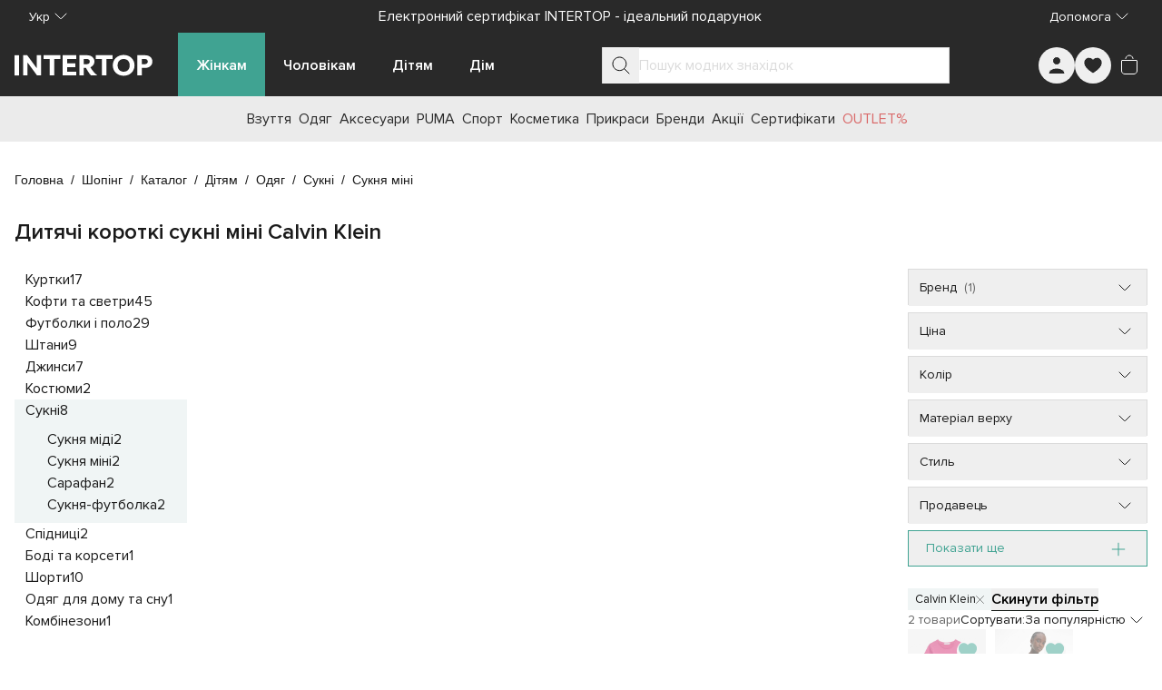

--- FILE ---
content_type: text/javascript; charset=utf-8
request_url: https://intertop.ua/_nuxt/DeBlV9X5.js
body_size: 3235
content:
import{f as Ce,aZ as ye,s as O,u as ne,a6 as he,aO as Re,cb as Ie,a$ as ue,bB as X,b8 as Me,H as ie,q as w,y as G,b9 as le,aS as K,bR as Ve,bS as Ee,aT as Ue,aU as Pe,cc as He,b0 as Le,bU as Ne,d as ze,a5 as je,bX as De,a0 as Ge,m as ge,i as V,aJ as Oe,w as b,k as e,h as z,J as de,K as me,as as Qe,aa as ve,j as U,t as W,l as T,cd as Je,A as pe,b2 as Ke,ce as We,D as Xe}from"./entry.D03hW7n4.js";import{I as fe}from"./B4K4U_hb.js";import{c as Ze,_ as Ye}from"./CJC12Kjp.js";import{_ as et,a as tt,b as at,I as st}from"./Cvcj87Nf.js";import{_ as rt}from"./BxBDBq-o.js";import{c as Q,u as ot}from"./cWDLLJSH.js";import{b as be}from"./DLbz8d8E.js";import{s as lt,p as nt,a as ut,b as ct,t as j,c as D}from"./CDehzdby.js";import{f as it}from"./BBwHpLMD.js";import{u as gt}from"./ZWGV_QjM.js";import{u as dt}from"./Dr45w3Dx.js";import{g as mt,a as vt}from"./SrPsFyPS.js";const pt=()=>{const C=Ce(),a=ye(),s=Q(),{facets:n}=O(s);return u=>{const{inUrl:F,inQuery:y}=lt(u),{filters:g,...o}=C.params,l=Object.entries(C.query).reduce((c,[d,i])=>({...c,...n.value.find(m=>m.facet.name===d)?{}:{[d]:i}}),{});return a.resolve({params:{...o,filters:F.length>0?ut(F):""},query:{...l,...y.length>0&&nt(y),page:void 0}})}},ft=({routeQuery:C,routeParams:a})=>{const{t:s,locale:n}=ne(),u=Ce(),F=ye(),y=he(),g=Re(),o=Ie(),l=gt(),{prepareForCart:c,prepareForFavorites:d}=ue(),i=Q(),{currentCategory:m,categories:q,selectedFilters:f,meta:v,facets:P}=O(i),{filters:x,section:k,block:A,gender:E,category:$,subCategory:R,geoCity:S}=X(a),{filters:I,page:H}=X(C),{favorites:L,toggleFavoritesDebounce:N}=Me(),B=ie(!1),J=pt(),Z=ie(""),Y=w(()=>be([{slug:n.value,title:s("breadCrumbs.main")},...S.value?[{slug:S.value,title:o.geoCities.find(t=>t.tag===S.value)?.name??s("breadCrumbs.city")}]:[],{slug:`${a.section}`,title:s(`breadCrumbs.${a.section}`)},{slug:`${a.block}`,title:s(`breadCrumbs.${a.block}`)},...v.value?.breadcrumbs??[]])),ee=w(()=>{const t=v.value?.seo.breadcrumbs??[],r=t.length?[{slug:`${a.section}`,title:s(`breadCrumbs.${a.section}`)},{...t[0],slug:`${a.block}/${t[0].slug}`},...t.slice(1)]:[];return be([{slug:n.value,title:s("breadCrumbs.main")},...S.value?[{slug:S.value,title:o.geoCities.find(p=>p.tag===S.value)?.name??s("breadCrumbs.city")}]:[],...r])}),te=w(()=>ct(J,_.value,P.value)),ae=w(()=>{const t=["brand","size","color"],r=v.value?.faq??{};return t.filter(p=>p in r).map(p=>[p,r[p]])}),se=w(()=>(q.value??[]).map(t=>oe(t))),h=w(()=>m.value?oe(m.value):null),_=w(()=>Object.entries(f.value).reduce((t,[r,p])=>[...t,{name:r,values:Array.isArray(p)?p:[p]}],[])),re=w(()=>v.value?.h1??h.value?.name??""),M=w(()=>v.value?.seo?.text??null),_e=w(()=>v.value?.tags??[]),Fe=w(()=>v.value?v.value?.banners.map(t=>({...t,targetUrl:`/${n.value}${t.targetUrl}`})):[]),oe=t=>{const{subcategories:r,...p}=t,{page:$t,...xe}=u.query;return{...p,slug:y({name:u.name,query:{...xe},params:{...u.params,subCategory:p.id}}),subcategories:(r??[]).map(Ae=>oe(Ae))}},ce=(t,r)=>{i.$fetchCategoryProducts({page:t,pageSize:Number(C.pageSize),section:a.section,sort:i.sort,block:a.block,gender:a.gender,category:a.category,subCategory:a.subCategory,selectedFilters:f.value},r)},we=({to:t})=>{const r=t===H.value;F[r?"replace":"push"]({path:u.path,query:{...u.query??{},page:t>1?t:void 0}}),r&&ce(t)},Se=({endPage:t})=>ce(t,!0),Te=t=>{const r=Ze(t);m.value=t,F.push(r?r.slug:y({name:u.name,params:{...u.params,subCategory:""},query:u.query}))},ke=t=>{d(t,le.catalogue),N()(t)},$e=t=>{c(t,le.catalogue),g.$addItem(t.options)},qe=t=>{const r=J(t);F.push(r)},Be=()=>B.value=!0;return G([x,I],()=>{f.value={...D(x.value),...j(I.value)}},{immediate:!0}),G([k,A,E,$,R],()=>{const r=`/${[n.value,k.value,A.value,E.value,$.value,R.value].filter(p=>!!p).join("/")}/`;m.value=it(se.value,r)}),{facets:te,pageTitle:re,favorites:L,modalVisible:B,categoryBreadCrumbs:Y,seoBreadCrumbs:ee,faqBlockItems:ae,faqAccordionModel:Z,categories:se,currentCategory:h,selectedFilters:_,seoText:M,seoTags:_e,paginationUrl:l,banners:Fe,handleAddToFavorites:ke,handleAddToCart:$e,handleShowFilters:Be,handlePageChange:we,handleShowMore:Se,handleChangeFilters:qe,handleCategorySelect:Te}},bt=({routeQuery:C,routeParams:a})=>{const s=Q(),{sort:n,categories:u,currentCategory:F}=O(s),{geoCity:y,section:g,block:o,gender:l,category:c,subCategory:d,filters:i}=X(a),{page:m,pageSize:q,filters:f}=X(C),v=K("catalogPageMeta",async()=>(await s.$fetchMeta({pageType:Ee.catalog,url:Ve().toString(),geoCity:y.value,page:Number(m.value),block:o.value,gender:l.value,category:c.value,subCategory:d.value,selectedFilters:{...D(i.value),...j(f.value)}}),!0),{deep:!1,watch:[()=>y.value,()=>o.value,()=>l.value,()=>c.value,()=>d.value,()=>i.value.join(),()=>m.value,()=>f.value]}),{error:P,clear:x}=v,k=K("catalogProducts",async()=>(await s.$fetchCategoryProducts({page:Number(m.value),pageSize:Number(q.value),sort:n.value,section:g.value,block:o.value,gender:l.value,category:c.value,subCategory:d.value,selectedFilters:{...D(i.value),...j(f.value)}}),!0),{deep:!1,watch:[()=>o.value,()=>l.value,()=>c.value,()=>d.value,()=>i.value.join(),()=>m.value,()=>q.value,()=>f.value,()=>n.value]}),{error:A,clear:E}=k,$=K("catalogCategories",async()=>(c.value?await s.$fetchCategoryCategories({section:g.value,block:o.value,gender:l.value,category:c.value,subCategory:d.value,selectedFilters:{...D(i.value),...j(f.value)}}):(u.value=[],F.value=null),!0),{deep:!1,watch:[()=>o.value,()=>l.value,()=>c.value,()=>i.value.join(),()=>f.value]}),{error:R,clear:S}=$,I=K("catalogFilters",async()=>(await s.$fetchFilters({section:g.value,block:o.value,gender:l.value,category:c.value,subCategory:d.value,selectedFilters:{...D(i.value),...j(f.value)}}),!0),{deep:!1,watch:[()=>o.value,()=>l.value,()=>c.value,()=>d.value,()=>i.value.join(),()=>f.value]}),{error:H,clear:L}=I;return{waitForDataReady:async()=>await Promise.all([k,$,v,I]),subscribeOnHandlersError:()=>{G([P,A,R,H],N=>{const[B]=N.filter(Boolean);B&&(Ue(Pe({...B,fatal:!0})),x(),E(),S(),L())},{immediate:!0})}}},Ct=C=>{const{t:a}=ne(),{trackGtmEvent:s}=ue(),n=()=>{const u=C.value?.name??a("common.catalog");s(He(Le.category_page_view,{category_name:u}))};return G(C,()=>{n()}),{emitCategoryPageView:n}},yt=C=>{const a=Q(),{meta:s,products:n}=O(a),u=dt(),F=he();G(s,y=>{if(y){const{seo:g,h1:o,redirect:l,sanitizedUrl:c}=y;l&&Ne(l.url,{redirectCode:l.statusCode}),u({meta:g,og:{title:o,img:n.value[0]?.primaryImage?.url??"",url:g?.canonical,description:g.description},ldSchema:[mt(C.value),vt(n.value.map(d=>F({name:"product",params:{id:d.slug}})))],sanitizedUrl:c})}},{immediate:!0})},ht={class:"font-semibold in-typo-heading-4"},_t={class:"pb-3"},Ft={class:"pl-4 list-disc list-inside"},wt=["href"],St={class:"flex flex-col gap-2"},Tt=["innerHTML"],kt={key:1},Lt=ze({__name:"catalog",async setup(C){let a,s;const{t:n}=ne(),{defaultCurrency:u}=je(),F=Q(),{products:y,pagination:g,sort:o}=O(F),l=ot(),{waitForDataReady:c,subscribeOnHandlersError:d}=bt(l);[a,s]=De(()=>c()),await a,s(),d();const{facets:i,pageTitle:m,modalVisible:q,categoryBreadCrumbs:f,seoBreadCrumbs:v,favorites:P,faqBlockItems:x,faqAccordionModel:k,currentCategory:A,categories:E,selectedFilters:$,seoText:R,seoTags:S,paginationUrl:I,banners:H,handleAddToFavorites:L,handleShowFilters:N,handleChangeFilters:B,handleAddToCart:J,handlePageChange:Z,handleCategorySelect:Y,handleShowMore:ee}=ft(l);yt(v);const{trackGtmEvent:te}=ue(),{emitCategoryPageView:ae}=Ct(A);return Ge(async()=>{ae()}),(se,h)=>(V(),ge(e(st),{"show-modal":e(q),onModalClose:h[4]||(h[4]=_=>q.value=!1)},Oe({breadcrumbs:b(()=>[T(e(fe),{items:e(f)},null,8,["items"])]),pageName:b(()=>[T(e(We),null,{default:b(()=>[Xe(W(e(m)),1)]),_:1})]),categories:b(()=>[T(e(Ye),{categories:e(E),"current-category":e(A),onSelect:e(Y)},null,8,["categories","current-category","onSelect"])]),facetsContainer:b(()=>[T(e(at),{facets:e(i),selected:e($),onChange:e(B)},null,8,["facets","selected","onChange"])]),facetsState:b(()=>[T(e(tt),{facets:e(i),selected:e($),"iso-currency":e(u),"total-amount":e(g).totalResults,onChange:e(B),onClose:h[0]||(h[0]=_=>q.value=!1)},null,8,["facets","selected","iso-currency","total-amount","onChange"])]),statusBar:b(()=>[T(e(et),{modelValue:e(o),"onUpdate:modelValue":h[1]||(h[1]=_=>ve(o)?o.value=_:null),"total-amount":e(g).totalResults,"filters-number":e($).length,onShowFilters:e(N)},null,8,["modelValue","total-amount","filters-number","onShowFilters"])]),products:b(()=>[T(e(rt),{products:e(y),favorites:e(P),banners:e(H),onAddToFavorites:e(L),onAddToCart:e(J),onGtmEvent:h[2]||(h[2]=_=>e(te)(_,e(le).catalogue))},null,8,["products","favorites","banners","onAddToFavorites","onAddToCart"])]),pagination:b(()=>[T(e(Ke),{"current-page":e(g).currentPage,"total-items":e(g).limitedTotalResults,"page-size":e(g).pageSize,"current-url":e(I),onChange:e(Z),onShowMore:e(ee)},null,8,["current-page","total-items","page-size","current-url","onChange","onShowMore"])]),seo:b(()=>[U("div",St,[e(R)?(V(),z("div",{key:0,innerHTML:e(R)},null,8,Tt)):pe("",!0),e(v).length?(V(),z("div",kt,[T(e(fe),{items:e(v)},null,8,["items"])])):pe("",!0)])]),anchors:b(()=>[T(e(Je),{data:e(S)},null,8,["data"])]),_:2},[e(x).length?{name:"faq",fn:b(()=>[(V(!0),z(de,null,me(e(x),([_,re])=>(V(),ge(e(Qe),{modelValue:e(k),"onUpdate:modelValue":h[3]||(h[3]=M=>ve(k)?k.value=M:null),key:_,"unmount-on-close":!1,index:_},{label:b(()=>[U("span",ht,W(e(n)(`faq.${_}.title`,{title:e(m)?.toLowerCase()})),1)]),default:b(()=>[U("div",null,[U("p",_t,W(e(n)(`faq.${_}.description`,{title:e(m)?.toLowerCase()})),1),U("ul",Ft,[(V(!0),z(de,null,me(re,M=>(V(),z("li",{key:M.value},[U("a",{href:M.value},W(M.label),9,wt)]))),128))])])]),_:2},1032,["modelValue","index"]))),128))]),key:"0"}:void 0]),1032,["show-modal"]))}});export{Lt as default};


--- FILE ---
content_type: text/javascript; charset=utf-8
request_url: https://intertop.ua/_nuxt/BxBDBq-o.js
body_size: 1025
content:
import{cM as L,b0 as V,d as $,O as N,q as p,h as i,i as r,l as f,w as T,A as m,k as a,at as O,j as h,t as P,a8 as q,az as C,n as G,m as w,am as D,D as U,cN as M,a0 as J,bj as K,y as R,J as x,K as j,cO as W,L as X,X as H,cP as Q,cv as S}from"./entry.D03hW7n4.js";function z(n){return{emitSelectPromotion:o=>{n("gtmEvent",L(V.select_promotion,o))}}}const Y=["data-banner-id","data-banner-pos"],Z={key:0,class:"in-product-banner1__details"},nn={class:"in-product-banner1__title"},tn=$({__name:"InProductBanner1",props:{banner:{type:Object,required:!0}},emits:["gtmEvent"],setup(n,{expose:l,emit:o}){const t=n,v=o,{emitSelectPromotion:u}=z(v),d=N("rootElem"),y=p(()=>t.banner?.bgColor?{"background-color":t.banner?.bgColor}:{});return l({root:d}),(g,b)=>{const B=q;return r(),i("div",{ref_key:"rootElem",ref:d,style:C(a(y)),class:"in-product-banner1","data-testid":"InProductBanner1","data-banner-id":n.banner.id,"data-banner-pos":n.banner.position},[f(B,{to:n.banner.targetUrl,class:"in-product-banner1__inner",onClickCapture:b[0]||(b[0]=_=>a(u)(n.banner))},{default:T(()=>[f(a(O),{src:n.banner.src,"small-src":n.banner.smallSrc,alt:n.banner?.title?.label||"",class:"in-product-banner1__picture"},null,8,["src","small-src","alt"]),n.banner.title?(r(),i("div",Z,[h("div",nn,P(n.banner.title.label),1)])):m("",!0)]),_:1},8,["to"])],12,Y)}}}),en=Object.assign(G(tn,[["__scopeId","data-v-aa4b2c6a"]]),{__name:"InProductBanner1"}),rn=["data-banner-id","data-banner-pos"],an={class:"in-product-banner2__picture"},on={key:0,class:"in-product-banner2__details"},sn=$({__name:"InProductBanner2",props:{banner:{type:Object,required:!0}},emits:["gtmEvent"],setup(n,{expose:l,emit:o}){const t=n,v=o,{emitSelectPromotion:u}=z(v),d=N("rootElem"),y=p(()=>t.banner?.bgColor?{"background-color":t.banner?.bgColor}:{}),g=p(()=>t.banner?.title?.color?{color:t.banner?.title?.color}:{}),b=p(()=>t.banner?.description?.color?{color:t.banner?.description?.color}:{});return l({root:d}),(B,_)=>{const E=q;return r(),i("div",{ref_key:"rootElem",ref:d,style:C(a(y)),class:"in-product-banner2","data-testid":"InProductBanner2","data-banner-id":n.banner.id,"data-banner-pos":n.banner.position},[f(E,{to:n.banner.targetUrl,class:"in-product-banner2__inner",onClickCapture:_[0]||(_[0]=A=>a(u)(n.banner))},{default:T(()=>[h("div",an,[f(a(O),{src:n.banner.src,"small-src":n.banner.smallSrc,alt:n.banner?.title?.label||""},null,8,["src","small-src","alt"])]),n.banner.title||n.banner.description||n.banner.button?(r(),i("div",on,[n.banner.title?(r(),i("div",{key:0,style:C(a(g)),class:"in-product-banner2__title"},P(n.banner.title.label),5)):m("",!0),n.banner.description?(r(),i("div",{key:1,style:C(a(b)),class:"in-product-banner2__description"},P(n.banner.description.label),5)):m("",!0),n.banner.button?(r(),w(a(D),{key:2,size:"sm",class:"in-product-banner2__button"},{default:T(()=>[U(P(n.banner.button.label),1)]),_:1})):m("",!0)])):m("",!0)]),_:1},8,["to"])],12,rn)}}}),cn=Object.assign(G(sn,[["__scopeId","data-v-e118fc6e"]]),{__name:"InProductBanner2"}),dn={class:"in-products-grid","data-testid":"InProductsGrid"},ln=["data-product-id"],un=$({__name:"InProductsGrid",props:{products:{type:Array,required:!0},favorites:{type:Array,required:!0},banners:{type:Array,default:()=>[]}},emits:["addToFavorites","addToCart","gtmEvent"],setup(n,{emit:l}){const o=n,t=l,v=p(()=>[...o.products,...o.banners]),{refCollector:u,vilInitiator:d,vilStopper:y}=M(v,t),g=e=>!!o.favorites.find(s=>s.product===e.id),b=p(()=>o.banners.map(e=>e.position)),B=(e,s)=>{t("gtmEvent",Q(e,s))},_=e=>o.banners.filter(s=>s.position===e),E=e=>e.type===S.banner_1?en:cn,A=e=>({"in-products-grid__tile-banner":e.type===S.banner_1,"in-products-grid__horizontal-banner":e.type===S.banner_2});return J(d),K(y),R(()=>o.products,d),(e,s)=>(r(),i("section",dn,[(r(!0),i(x,null,j(n.products,(k,I)=>(r(),i(x,{key:`product-${k.id}`},[h("div",{"data-product-id":k.id,class:"in-products-grid__tile-wrapper"},[f(a(W),{ref_for:!0,ref:a(u),product:k,"in-favorites":g(k),onAddToFavorites:s[0]||(s[0]=c=>t("addToFavorites",c)),onAddToCart:s[1]||(s[1]=c=>t("addToCart",c)),onGtmEvent:c=>B(c,I)},null,8,["product","in-favorites","onGtmEvent"])],8,ln),a(b).includes(I+1)?(r(!0),i(x,{key:0},j(_(I+1),c=>(r(),i("div",{key:`banner-${c.id}`,class:X(A(c))},[(r(),w(H(E(c)),{ref_for:!0,ref:a(u),banner:c,onGtmEvent:s[2]||(s[2]=F=>t("gtmEvent",F))},null,40,["banner"]))],2))),128)):m("",!0)],64))),128))]))}}),mn=Object.assign(G(un,[["__scopeId","data-v-06833702"]]),{__name:"InProductsGrid"});export{mn as _};


--- FILE ---
content_type: text/javascript; charset=utf-8
request_url: https://intertop.ua/_nuxt/Cvcj87Nf.js
body_size: 6517
content:
import{d as j,aR as G,q as f,m as F,i as l,k as t,I as W,L as A,w as C,j as m,a3 as B,n as D,a_ as Y,H as L,a0 as de,h as k,l as S,cA as ae,cB as me,X as pe,cC as oe,aC as X,A as R,bw as Z,cD as fe,y as J,cE as _e,V as Q,J as T,K as q,D as M,t as V,cF as he,aa as E,u as H,bu as ve,cG as ge,bx as be,by as le,bd as ye,aI as we,cH as te,am as ne,az as Ie,cI as ke,O as ce,cJ as $e,z as re,a2 as Ce,f as Ve,cK as xe,cL as se,ai as Se,E as Fe}from"./entry.D03hW7n4.js";const Be={class:"in-button-text-icon__content"},Oe={class:"in-button-text-icon__label"},Re={class:"in-button-text-icon__icon"},Me=j({__name:"InButtonTextIcon",props:{color:{type:String,default:G.primary}},emits:["click"],setup(n,{emit:w}){const e=n,u=w,c=f(()=>({"in-button-text-icon--primary":e.color===G.primary,"in-button-text-icon--neutral":e.color===G.neutral})),I=()=>{u("click")};return(i,g)=>(l(),F(t(W),{class:A([c.value,"in-button-text-icon"]),variant:"tertiary","data-testid":"InButtonTextIcon",onClick:I},{default:C(()=>[m("div",Be,[m("div",Oe,[B(i.$slots,"label",{},void 0,!0)]),m("div",Re,[B(i.$slots,"icon",{},void 0,!0)])])]),_:3},8,["class"]))}}),ie=Object.assign(D(Me,[["__scopeId","data-v-42ab51d0"]]),{__name:"InButtonTextIcon"});var z=(n=>(n.narrow="narrow",n.wide="wide",n))(z||{});const Ae={class:"in-drop-accordion__label"},je={class:"flex flex-row justify-between"},De={class:"in-drop-accordion__label-text"},Le=j({__name:"InDropAccordion",props:{width:{type:String,default:z.narrow}},setup(n){const w=n,{isMD:e}=Y(),u=L(!1),c=L(),I=L(!1),i=f(()=>({"in-drop-accordion--opened":I.value,"pointer-events-none":!u.value})),g=f(()=>{const _=c.value;if(!_)return{};let d=!1;if(e.value){const p=w.width===z.wide?472:327;d=_.getBoundingClientRect().left+p>window.innerWidth-160}return{"in-drop-accordion__content--left":d,"in-drop-accordion__content--right":!d,"in-drop-accordion__content--narrow":w.width===z.narrow,"in-drop-accordion__content--wide":w.width===z.wide}}),h=()=>{e.value||(I.value=!I.value)};return de(()=>u.value=!0),(_,d)=>(l(),k("div",{ref_key:"dropdownContainer",ref:c,class:A([t(i),"in-drop-accordion"]),"data-testid":"InDropAccordion"},[m("div",Ae,[S(t(W),{variant:"tertiary",class:"block w-full mt-2 md:mt-0 md:px-3",onClick:h},{default:C(()=>[m("div",je,[m("span",De,[B(_.$slots,"label",{},void 0,!0)]),S(t(ae),{class:"in-drop-accordion__label-icon"})])]),_:3}),d[0]||(d[0]=m("div",{class:"in-drop-accordion__spacer"},null,-1)),m("section",{class:A([t(g),"in-drop-accordion__content"])},[B(_.$slots,"default",{},void 0,!0)],2)])],2))}}),ee=Object.assign(D(Le,[["__scopeId","data-v-a006cd48"]]),{__name:"InDropAccordion"}),Te=["innerHTML"],Ne=j({__name:"InFacetItem",props:{checked:Boolean,facetItem:{type:Object,required:!0},highlightText:{type:String,default:""}},emits:["change"],setup(n,{emit:w}){const e=n,u=w,c=f({get(){return e.checked},set(r){u("change",{facetItem:e.facetItem,checked:r})}}),I=f(()=>{const r=typeof e.facetItem.label=="string"?e.facetItem.label:e.facetItem.label.label;return e.highlightText?me(r,e.highlightText):r}),i=f(()=>typeof e.facetItem.label!="string"),g=f(()=>d(0)),h=f(()=>d(1)),_=f(()=>"src"in e.facetItem&&e.facetItem.src?.length),d=r=>typeof e.facetItem.label=="string"?"":Array.isArray(e.facetItem.label.colors)?e.facetItem.label.colors[r]:"",p=()=>{u("change",{facetItem:e.facetItem,checked:!e.checked})};return(r,o)=>(l(),F(pe(_.value?"a":"div"),oe({class:"in-facet-item","data-testid":"InFacetItem"},{..._.value&&{href:n.facetItem.src}},{onClick:X(p,["self"])}),{default:C(()=>[S(t(Z),{modelValue:c.value,"onUpdate:modelValue":o[0]||(o[0]=a=>c.value=a),class:"border-in-neutral-300"},null,8,["modelValue"]),i.value?(l(),F(t(fe),{key:0,color1:g.value,color2:h.value},null,8,["color1","color2"])):R("",!0),m("label",{innerHTML:I.value,class:"in-facet-item__label",onClick:X(p,["stop"])},null,8,Te)]),_:1},16))}}),Pe=Object.assign(D(Ne,[["__scopeId","data-v-f44397fd"]]),{__name:"InFacetItem"}),qe={key:0,class:"text-in-neutral-600 hidden md:inline-block"},Ue={key:0,class:"in-facet-dropdown__search"},ze=j({__name:"InFacetDropDown",props:{facet:{type:Object,required:!0},selected:{type:Array,default:()=>[]},placeholder:{type:String,default:""},searchable:Boolean,chunkSize:{type:Number,default:()=>50}},emits:["change"],setup(n,{emit:w}){const e=n,u=w,c=z.narrow,I=L(e.chunkSize),i=L(""),g=f(()=>i.value.trim().toLowerCase()),h=f(()=>{const a=g.value;return a.length<2?e.facet?.values:e.facet?.values.filter(s=>(typeof s.label=="string"?s.label:s.label.label).toLowerCase().includes(a))}),_=f(()=>g.value.length<2?"":g.value),d=a=>{const s=a.facetItem.value;let b=[...e.selected];a.checked?b.push(s):b=b.filter(y=>y!==s),u("change",b)},p=a=>a.value,r=f(()=>(h.value??[]).slice(0,I.value)),o=a=>{const s=a.target;s.scrollTop+s.clientHeight>=s.scrollHeight-40&&(I.value+=e.chunkSize)};return J(()=>[i.value,e.facet.values],()=>{I.value=e.chunkSize},{deep:!0}),(a,s)=>(l(),F(t(ee),{width:t(c),class:"in-facet-dropdown","data-testid":"InFacetDropDown"},{label:C(()=>[M(V(n.facet.label)+" ",1),n.selected.length>0?(l(),k("span",qe," ("+V(n.selected.length)+")",1)):R("",!0)]),default:C(()=>[n.searchable?(l(),k("div",Ue,[S(t(Q),{modelValue:i.value,"onUpdate:modelValue":s[0]||(s[0]=b=>i.value=b),placeholder:n.placeholder},{prefix:C(()=>[S(t(_e),{class:"text-in-neutral-800"})]),_:1},8,["modelValue","placeholder"])])):R("",!0),m("div",{class:A([n.facet?.values.length>6?"in-facet-dropdown__list--scrolled":"","in-facet-dropdown__list"]),onScroll:o},[(l(!0),k(T,null,q(t(r),b=>(l(),F(Pe,{key:`fItem-${p(b)}`,checked:n.selected.includes(p(b)),"facet-item":b,"highlight-text":t(_),onChange:d},null,8,["checked","facet-item","highlight-text"]))),128))],34)]),_:1},8,["width"]))}}),Ee=Object.assign(D(ze,[["__scopeId","data-v-3aa564bf"]]),{__name:"InFacetDropDown"}),He=j({__name:"InFacetOptionItem",props:{checked:Boolean,facetItem:{type:Object,required:!0}},emits:["change"],setup(n,{emit:w}){const e=n,u=w,c=f(()=>typeof e.facetItem.label=="string"?e.facetItem.label:e.facetItem.label.label),I=f(()=>"src"in e.facetItem&&e.facetItem.src?.length),i=()=>{u("change",{facetItem:e.facetItem,checked:!e.checked})};return(g,h)=>(l(),F(t(W),oe({variant:"secondary",class:["in-facet-option-item",n.checked?"in-facet-option-item--checked":""],"data-testid":"InFacetOptionItem"},{...I.value&&{to:n.facetItem.src}},{onClick:i}),{default:C(()=>[M(V(c.value),1)]),_:1},16,["class"]))}}),We=Object.assign(D(He,[["__scopeId","data-v-6a581864"]]),{__name:"InFacetOptionItem"}),Je={key:0,class:"in-facet-options-systems","data-testid":"InFacetOptionsSystems"},Ke={class:"flex flex-row flex-wrap justify-start"},Ge=j({__name:"InFacetOptionsSystems",props:{modelValue:{type:String,default:""},facetSystems:{type:Array,default:()=>[]}},emits:["update:modelValue"],setup(n,{emit:w}){const e=w,u=c=>{e("update:modelValue",c)};return(c,I)=>n.facetSystems.length>0?(l(),k("section",Je,[m("div",Ke,[(l(!0),k(T,null,q(n.facetSystems,i=>(l(),F(t(he),{key:`system-${i.value}`,size:"sm",class:A([i.value===n.modelValue?"in-facet-options-systems__item--selected":"","in-facet-options-systems__item"]),onClick:g=>u(i.value)},{default:C(()=>[M(V(i.label),1)]),_:2},1032,["class","onClick"]))),128))])])):R("",!0)}}),Xe=Object.assign(D(Ge,[["__scopeId","data-v-b8dd4fc0"]]),{__name:"InFacetOptionsSystems"}),Qe={key:0,class:"text-in-neutral-600 hidden md:inline-block"},Ye=j({__name:"InFacetOptionsDropDown",props:{facet:{type:Object,required:!0},selected:{type:Array,default:()=>[]}},emits:["change"],setup(n,{emit:w}){const e=n,u=w,c=z.wide,I=p=>{const r=p.facetItem.value;let o=[...e.selected];p.checked?o.push(r):o=o.filter(a=>a!==r),u("change",o)},i=f(()=>{let p=!1;return e.facet.values.forEach(r=>{p=(typeof r.label=="string"?r.label:r.label.label).trim().length>6?!0:p}),p}),g=f(()=>i.value?"in-facet-options-dropdown__list-rows":"in-facet-options-dropdown__grid"),h=f(()=>{const p=[],r=[];return e.facet.values.forEach(o=>{const a=o.group;a&&!r.includes(a)&&(r.push(a),p.push({label:a,value:a,productCount:1}))}),p}),_=f(()=>h.value.length<2?e.facet.values:e.facet.values.filter(p=>p.group&&p.group===d.value)),d=L(h.value?.[0]?.value??"");return(p,r)=>(l(),F(t(ee),{width:t(c),class:"in-facet-options-dropdown","data-testid":"InFacetOptionsDropDown"},{label:C(()=>[M(V(n.facet.label)+" ",1),n.selected.length?(l(),k("span",Qe," ("+V(n.selected.length)+")",1)):R("",!0)]),default:C(()=>[h.value.length?(l(),F(Xe,{key:0,modelValue:t(d),"onUpdate:modelValue":r[0]||(r[0]=o=>E(d)?d.value=o:null),"facet-systems":h.value},null,8,["modelValue","facet-systems"])):R("",!0),m("div",{class:A([g.value,"in-facet-options-dropdown__list"])},[(l(!0),k(T,null,q(_.value,o=>(l(),F(We,{key:`fItem-${o.value}`,checked:n.selected.includes(o.value),"facet-item":o,onChange:I},null,8,["checked","facet-item"]))),128))],2)]),_:1},8,["width"]))}}),Ze=Object.assign(D(Ye,[["__scopeId","data-v-64816278"]]),{__name:"InFacetOptionsDropDown"}),et=j({__name:"InFacetRangeItem",props:{facetItem:{type:Object,required:!0},low:{type:Number,default:0},high:{type:Number,default:0}},emits:["change"],setup(n,{emit:w}){const e=n,u=w,c=f({get(){return e.low===0&&e.high===0?!1:e.facetItem.from>=e.low&&e.facetItem.to<=e.high},set(i){u("change",{facetItem:e.facetItem,checked:i})}}),I=()=>{u("change",{facetItem:e.facetItem,checked:!c.value})};return(i,g)=>(l(),k("div",{class:"in-facet-range-item","data-testid":"InFacetRangeItem",onClick:X(I,["self"])},[S(t(Z),{modelValue:c.value,"onUpdate:modelValue":g[0]||(g[0]=h=>c.value=h),label:n.facetItem.label,class:"border-in-neutral-300"},null,8,["modelValue","label"])]))}}),tt=Object.assign(D(et,[["__scopeId","data-v-7ade1805"]]),{__name:"InFacetRangeItem"}),nt={class:"in-facet-range-dropdown__list"},st={class:"in-facet-range-dropdown__range-box"},at=j({__name:"InFacetRangeDropdown",props:{facet:{type:Object,required:!0},selected:{type:Array,default:()=>[]}},emits:["change"],setup(n,{emit:w}){const e=n,u=w,{t:c}=H(),I=z.narrow,i=L(`${e.facet.min}`),g=L(`${e.facet.max}`),h=L(!1);let _=0;const d=f(()=>$(0)),p=f(()=>$(1)),r=f({get:()=>d.value===0?"":d.value,set:v=>{i.value=v.trim().replace(/[^\d]/g,"")}}),o=f({get:()=>p.value===0?"":p.value,set:v=>{g.value=v.trim().replace(/[^\d]/g,"")}}),a=f({get:()=>(_++,h.value?[+r.value,+o.value]:[Math.max(d.value,e.facet.min),Math.min(p.value,e.facet.max)]),set:v=>{i.value=`${v[0]}`,g.value=`${v[1]}`,h.value=!0,y(v[0],v[1])}});J(()=>e.selected,v=>{const x=ve(v);Array.isArray(x)&&x.length===2?(i.value=e.selected[0],g.value=e.selected[1],+e.selected[0]==0&&+e.selected[1]==0&&(h.value=!1)):(i.value="",g.value="")});const s=()=>{const v=i.value||`${d.value}`,x=g.value||`${p.value}`;if(v===""||x==="")return;const O=+v,U=+x;U<=O||y(O,U)},b=v=>{if(e.selected.length===0&&v.checked){y(+v.facetItem.from,+v.facetItem.to);return}if(v.checked){const P=Math.min(d.value,v.facetItem.from),ue=Math.max(p.value,v.facetItem.to);return y(P,ue)}const x=[],O=[];let U=e.facet?.values.filter(P=>P.label!==v.facetItem.label);U=U.filter(P=>P.from>=d.value&&P.to<=p.value),U.forEach(P=>{x.push(P.from),O.push(P.to)});const K=x.length>0?Math.min(...x):0,N=O.length>0?Math.max(...O):0;y(K,N)},y=(v,x)=>{u("change",v===0&&x===0?[]:[`${v}`,`${x}`]),h.value=!0},$=v=>{if(!Array.isArray(e.selected)||e.selected.length!==2){switch(v){case 0:return e.facet?.min??0;case 1:return e.facet?.max??0}return 0}return parseInt(e.selected[v])};return(v,x)=>(l(),F(t(ee),{width:t(I),class:"in-facet-range-dropdown","data-testid":"InFacetRangeDropDown"},{label:C(()=>[M(V(n.facet.label),1)]),default:C(()=>[m("div",nt,[m("div",st,[S(t(Q),{modelValue:t(r),"onUpdate:modelValue":x[0]||(x[0]=O=>E(r)?r.value=O:null),placeholder:n.facet.min,pattern:"\\d{1,6}",inputmode:"numeric"},null,8,["modelValue","placeholder"]),S(t(Q),{modelValue:t(o),"onUpdate:modelValue":x[1]||(x[1]=O=>E(o)?o.value=O:null),placeholder:n.facet.max,pattern:"\\d{1,6}",inputmode:"numeric"},null,8,["modelValue","placeholder"]),S(t(W),{onClick:s},{default:C(()=>[M(V(t(c)("common.ok")),1)]),_:1})]),(l(),F(t(ge),{modelValue:t(a),"onUpdate:modelValue":x[2]||(x[2]=O=>E(a)?a.value=O:null),key:`ranger-${t(_)}`,min:n.facet.min,max:n.facet.max,step:1,class:"in-facet-range-dropdown__ranger"},null,8,["modelValue","min","max"])),(l(!0),k(T,null,q(n.facet.values,O=>(l(),F(tt,{key:`fItem-${O.from}-${O.to}`,"facet-item":O,low:t(d),high:t(p),onChange:b},null,8,["facet-item","low","high"]))),128))])]),_:1},8,["width"]))}}),ot=Object.assign(D(at,[["__scopeId","data-v-b5792730"]]),{__name:"InFacetRangeDropdown"}),lt={class:"hidden md:block","data-testid":"InFacetsMoreButton"},ct=j({__name:"InFacetsMoreButton",props:{modelValue:Boolean},emits:["update:modelValue"],setup(n,{emit:w}){const e=n,u=w,{t:c}=H(),I=f(()=>c(`facets.${e.modelValue?"showLess":"showMore"}`)),i=()=>{u("update:modelValue",!e.modelValue)};return(g,h)=>(l(),k("div",lt,[S(t(ie),{color:"primary",onClick:i},{label:C(()=>[M(V(I.value),1)]),icon:C(()=>[n.modelValue?(l(),F(t(be),{key:0,class:"in-facets-more-button__btn-icon"})):(l(),F(t(le),{key:1,class:"in-facets-more-button__btn-icon"}))]),_:1})]))}}),rt=Object.assign(ct,{__name:"InFacetsMoreButton"}),it={class:"in-facets-container","data-testid":"InFacetsContainer"},ut=j({__name:"InFacetsContainer",props:{facets:{type:Array,required:!0},selected:{type:Array,default:()=>[]}},emits:["change"],setup(n,{emit:w}){const e=n,u=w,{t:c,te:I}=H(),i=L(!1),g=f(()=>e.facets),h=o=>{const a=`facets.${o.name}`;return I(a)?c(a):""},_=o=>{const a=e.selected.find(s=>s.name===o.name);return a?a.values:[]},d=o=>i.value?"":o.collapsable?"in-facet-item--hidden":"",p=(o,a)=>{let s=[...e.selected];s.find(y=>y.name===o)&&(s=s.filter(y=>y.name!==o)),a.length>0&&s.push({name:o,values:a}),u("change",s)},r=f(()=>e.facets.some(o=>o.collapsable));return(o,a)=>{const s=Ze,b=ot,y=Ee;return l(),k("div",it,[(l(!0),k(T,null,q(g.value,$=>(l(),k(T,{key:`facetBlock-${$.facet.name}`},[$.facet.type==="grouped"?(l(),F(s,{key:0,facet:$.facet,selected:_($.facet),class:A(d($)),onChange:v=>p($.facet.name,v)},null,8,["facet","selected","class","onChange"])):R("",!0),$.facet.type==="range"?(l(),F(b,{key:1,facet:$.facet,selected:_($.facet),class:A(d($)),onChange:v=>p($.facet.name,v)},null,8,["facet","selected","class","onChange"])):R("",!0),$.facet.type==="default"?(l(),F(y,{key:2,facet:$.facet,selected:_($.facet),searchable:$.searchable,placeholder:h($.facet),class:A(d($)),onChange:v=>p($.facet.name,v)},null,8,["facet","selected","searchable","placeholder","class","onChange"])):R("",!0)],64))),128)),r.value?(l(),F(rt,{key:0,modelValue:i.value,"onUpdate:modelValue":a[0]||(a[0]=$=>i.value=$)},null,8,["modelValue"])):R("",!0)])}}}),Wt=Object.assign(D(ut,[["__scopeId","data-v-beed882c"]]),{__name:"InFacetsContainer"}),dt={key:0,class:"in-facets-state","data-testid":"InFacetsState"},mt={class:"flex flex-col justify-start gap-[8px] basis-[100%] md:hidden"},pt={class:"flex flex-row justify-center"},ft=j({__name:"InFacetsState",props:{facets:{type:Object,required:!0},selected:{type:Array,default:()=>[]},totalAmount:{type:Number,required:!0},isoCurrency:{type:String,default:ye.UAH}},emits:["change","close"],setup(n,{emit:w}){const{t:e}=H(),u=n,c=w,I=f(()=>Array.isArray(u.selected)&&u.selected.length>0),i=f(()=>{const r=u.selected.find(a=>a.name==="price");if(!r)return"";const o=we(u.isoCurrency);return`${o} ${r.values[0]} - ${o} ${r.values[1]}`}),g=(r,o)=>{let a=[...u.selected];const s=a.find(y=>y.name===r);if(!s){c("change",a);return}a=a.filter(y=>y.name!==r);const b=s.values.filter(y=>y!==o);if(b.length===0){c("change",a);return}a.push({name:r,values:b}),c("change",a)},h=()=>{const r=[...u.selected].filter(o=>o.name!=="price");c("change",r)},_=()=>{c("change",[])},d=r=>{const o=u.selected.find(a=>a.name===r);return o?o.values:[]},p=(r,o)=>{const a=r.values.find(s=>s.value===o);return a?typeof a.label=="string"?a.label:a.label.label:o};return(r,o)=>{const a=W;return t(I)?(l(),k("div",dt,[(l(!0),k(T,null,q(u.facets,s=>(l(),k(T,{key:`facetBlock-${s.facet.name}`},[s.facet.name==="price"&&d("price").length>0?(l(),F(t(te),{key:0,onRemove:o[0]||(o[0]=b=>h())},{default:C(()=>[M(V(t(i)),1)]),_:1})):(l(!0),k(T,{key:1},q(d(s.facet.name),b=>(l(),F(t(te),{key:`selItem-${s.facet.name}-${b}`,onRemove:y=>g(s.facet.name,b)},{default:C(()=>[M(V(p(s.facet,b)),1)]),_:2},1032,["onRemove"]))),128))],64))),128)),S(t(ne),{underlined:"",class:"max-sm:hidden",onClick:_},{default:C(()=>[M(V(t(e)("facets.resetFilters")),1)]),_:1}),m("div",mt,[S(a,{class:"basis-[100%]",onClick:o[1]||(o[1]=s=>c("close"))},{default:C(()=>[M(V(t(e)("facets.show"))+" "+V(t(e)("facets.productsNumber",n.totalAmount)),1)]),_:1}),m("div",pt,[S(t(ne),{underlined:"",onClick:_},{default:C(()=>[M(V(t(e)("facets.resetFilters")),1)]),_:1})])])])):R("",!0)}}}),Jt=Object.assign(D(ft,[["__scopeId","data-v-9e8c5b44"]]),{__name:"InFacetsState"}),_t={class:"in-products-sort-dropdown__combo"},ht={class:"in-products-sort-dropdown__label"},vt={class:"in-products-sort-dropdown__value"},gt={class:"in-products-sort-dropdown__icon"},bt={class:"in-products-sort-dropdown__options"},yt=["onClick"],wt=j({__name:"InProductsSortDropdown",props:{modelValue:{type:Object,default:()=>null},label:{type:String,required:!0},options:{type:Array,default:()=>[]}},emits:["update:modelValue"],setup(n,{emit:w}){const e=w,u=L(),c=L(!1),I=f(()=>({"in-products-sort-dropdown--opened":c.value})),i=h=>{c.value=!1,e("update:modelValue",h)},g=f(()=>{const h=u.value;return!h||!c.value?{}:{"min-width":`${h.getBoundingClientRect().width}px`}});return(h,_)=>(l(),k("div",{ref_key:"dropdownContainer",ref:u,class:A([t(I),"in-products-sort-dropdown"]),"data-testid":"InProductsSortDropdown",onMouseover:_[0]||(_[0]=d=>c.value=!0),onMouseleave:_[1]||(_[1]=d=>c.value=!1)},[m("div",_t,[m("div",ht,V(n.label)+":",1),m("div",vt,V(n.modelValue.label),1),m("div",gt,[S(t(ae))])]),m("div",{style:Ie(t(g)),class:"in-products-sort-dropdown__content"},[m("ul",bt,[(l(!0),k(T,null,q(n.options,d=>(l(),k("li",{key:d.value,class:"in-products-sort-dropdown__item"},[m("button",{type:"button",class:"in-products-sort-dropdown__item-btn",onClick:p=>i(d)},V(d.label),9,yt)]))),128))])],4)],34))}}),It=Object.assign(D(wt,[["__scopeId","data-v-bdb31713"]]),{__name:"InProductsSortDropdown"}),kt=()=>{const{t:n}=H();return{productSortOptions:f(()=>["rank","cheap","expensive","novelty","discount"].map(u=>({value:u,label:n(`facets.sort.${u}`)})))}},$t={class:"in-products-status-bar__buttons"},Ct={key:0,class:"in-products-status-bar__status"},Vt={class:"in-products-status-bar__total"},xt={class:"in-products-status-bar__dropdown"},St={class:"in-products-sorting-modal__options"},Ft=j({__name:"InProductsStatusBar",props:{modelValue:{type:String,required:!0},totalAmount:{type:Number,required:!0},filtersNumber:{type:Number,default:0}},emits:["update:modelValue","showFilters"],setup(n,{emit:w}){const e=n,u=w,{t:c}=H(),{y:I}=ke(window),i=ce("rootElem"),{productSortOptions:g}=kt(),{isMobile:h}=Y(),_=L(!1),d=f({get(){return g.value.find(y=>y.value===e.modelValue)},set(y){u("update:modelValue",y.value)}}),p=f(()=>{const y=c("facets.allFilters");return e.filtersNumber===0?y:`${y} (${e.filtersNumber})`}),r=f(()=>({"in-products-status-bar__filters":e.filtersNumber>0})),o=f(()=>{if(!i.value)return!1;const y=i.value.offsetTop+i.value.getBoundingClientRect().height+10;return h.value&&I.value>=y}),a=()=>{_.value=!0},s=()=>{u("showFilters")},b=y=>{_.value=!1,u("update:modelValue",y.value)};return(y,$)=>{const v=$e,x=ie,O=le,U=Z,K=re;return l(),k(T,null,[m("div",{ref_key:"rootElem",ref:i,class:A([t(r),"in-products-status-bar"]),"data-testid":"InProductsStatusBar"},[m("div",$t,[S(x,{color:"neutral",onClick:a},{label:C(()=>[M(V(t(c)("facets.sorting")),1)]),icon:C(()=>[S(v)]),_:1}),S(x,{color:"primary",onClick:s},{label:C(()=>[M(V(t(p)),1)]),icon:C(()=>[S(O)]),_:1})]),t(o)?R("",!0):(l(),k("div",Ct,[m("div",Vt,V(t(c)("facets.productsNumber",n.totalAmount)),1),m("div",xt,[S(It,{modelValue:t(d),"onUpdate:modelValue":$[0]||($[0]=N=>E(d)?d.value=N:null),options:t(g),label:t(c)("facets.sortBy")},null,8,["modelValue","options","label"])])]))],2),S(K,{modelValue:t(_),"onUpdate:modelValue":$[1]||($[1]=N=>E(_)?_.value=N:null),height:"with_menu"},{title:C(()=>[M(V(t(c)("facets.sorting")),1)]),default:C(()=>[m("ul",St,[(l(!0),k(T,null,q(t(g),N=>(l(),k("li",{key:N.value,class:"in-products-sorting-modal__item"},[S(U,{"model-value":N.value===n.modelValue,label:N.label,"onUpdate:modelValue":P=>b(N)},null,8,["model-value","label","onUpdate:modelValue"])]))),128))])]),_:1},8,["modelValue"])],64)}}}),Kt=Object.assign(D(Ft,[["__scopeId","data-v-b19cb255"]]),{__name:"InProductsStatusBar"}),Bt={class:"container"},Ot={class:"in-listing-view","data-testid":"InListingView"},Rt={key:0,class:"in-listing-view__breadcrumbs"},Mt={class:"in-listing-view__page-name"},At={class:"in-listing-view__content"},jt={key:0,class:"in-listing-view__categories-wrapper"},Dt={key:0},Lt={key:1},Tt={class:"in-listing-view__facets"},Nt={class:"in-listing-view__grid"},Pt={key:0,class:"in-seo-wrapper"},qt={class:"container"},Ut={class:"flex items-center py-8 px-4 xl:pl-[21rem] xl:pr-0"},zt={key:1,class:"bg-in-neutral-700 w-full"},Et=j({__name:"InListingView",props:{showBreadcrumbs:{type:Boolean,default:!0},showModal:{type:Boolean,default:!1}},emits:["modalClose"],setup(n,{emit:w}){const e=n,u=w,c=Ce(),{t:I}=H(),i=Ve(),{y:g}=xe(),h=ce("gridsWrapperRef"),{isMD:_}=Y(),d=f({get(){return e.showModal},set(){u("modalClose")}}),p=f(()=>({"in-listing-view__categories--scrolled":g.value>228})),r=f(()=>!se||_.value||!h.value?!1:g.value>=h.value.offsetTop),o=()=>{if(!Array.isArray(i.query?.page))return i.query?.page||void 0};let a=o();return J(_,s=>{se&&s&&u("modalClose")}),J(()=>i.query,()=>{const s=o();if(s!==a){const b={behavior:"auto",block:"start"};h.value?.scrollIntoView(b)}a=s}),(s,b)=>{const y=re;return l(),k(T,null,[m("main",Bt,[m("div",Ot,[n.showBreadcrumbs?(l(),k("div",Rt,[B(s.$slots,"breadcrumbs",{},void 0,!0)])):R("",!0),m("div",Mt,[B(s.$slots,"pageName",{},void 0,!0)]),m("div",At,[t(c).categories?(l(),k("aside",jt,[m("div",{class:A([t(p),"in-listing-view__categories"])},[B(s.$slots,"categories",{},void 0,!0)],2)])):R("",!0),m("div",{ref_key:"gridsWrapperRef",ref:h,class:"in-listing-view__grids-wrapper"},[t(c).banner?(l(),k("div",Dt,[B(s.$slots,"banner",{},void 0,!0)])):R("",!0),t(c).controls?(l(),k("div",Lt,[B(s.$slots,"controls",{},void 0,!0)])):R("",!0),m("div",Tt,[B(s.$slots,"facetsContainer",{},void 0,!0),B(s.$slots,"facetsState",{},void 0,!0)]),m("div",{class:A([t(r)?"in-listing-view__grid-status--sticky":"","in-listing-view__grid-status"])},[B(s.$slots,"statusBar",{},void 0,!0)],2),m("div",Nt,[B(s.$slots,"products",{},void 0,!0)]),m("div",{class:A({"py-8":s.$slots.pagination})},[B(s.$slots,"pagination",{},void 0,!0)],2),m("div",{class:A({"py-8":s.$slots.faq})},[B(s.$slots,"faq",{},void 0,!0)],2)],512)])])]),s.$slots.seo?(l(),k("div",Pt,[m("div",qt,[m("div",Ut,[B(s.$slots,"seo",{},void 0,!0)])])])):R("",!0),s.$slots.anchors?(l(),k("div",zt,[B(s.$slots,"anchors",{},void 0,!0)])):R("",!0),S(y,{modelValue:t(d),"onUpdate:modelValue":b[0]||(b[0]=$=>E(d)?d.value=$:null),width:t(Fe).xl,alignment:t(Se).fullHeight,onClose:b[1]||(b[1]=$=>u("modalClose"))},{title:C(()=>[M(V(t(I)("common.filters")),1)]),default:C(()=>[B(s.$slots,"facetsContainer",{},void 0,!0)]),footer:C(()=>[B(s.$slots,"facetsState",{},void 0,!0)]),_:3},8,["modelValue","width","alignment"])],64)}}}),Gt=Object.assign(D(Et,[["__scopeId","data-v-8582f57b"]]),{__name:"InListingView"});export{Gt as I,Kt as _,Jt as a,Wt as b};
